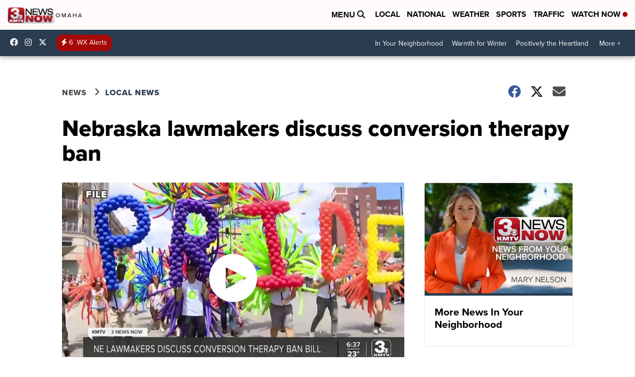

--- FILE ---
content_type: application/javascript; charset=utf-8
request_url: https://fundingchoicesmessages.google.com/f/AGSKWxW_DPVkXG34N-HZSZ-kWeJ4TDxe1M3shRPehw12UBwjNDW2Syn2uMXsYuEinaAke1sWDgH_FZ46njG-Kdox3z19WFjOIBwNolYgk7-HE22wm4c-_UAx4fuEGkaC4TH1UtZ135fbuvD9tjY-8erbQ5hwALTW9Tuu5t7R14OYurj0Gp9xUWXTn6az075H/_/lrec_ad./revealads./adserv1..show_ad_/systemad_
body_size: -1292
content:
window['00b2c511-7b79-4527-af2e-e9326e9ea1ba'] = true;